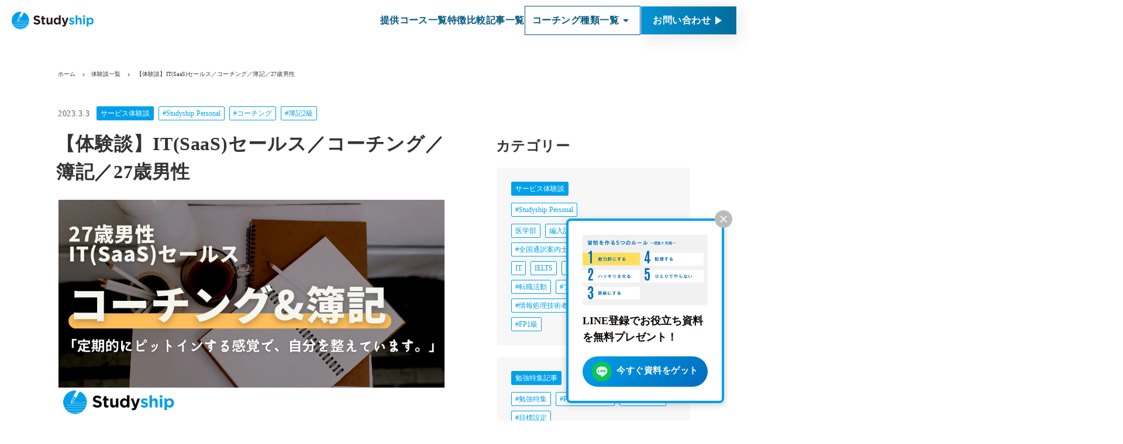

--- FILE ---
content_type: text/html;charset=utf-8
request_url: https://studyship.jp/experiences/experience-2
body_size: 50255
content:
<!DOCTYPE html>
<html lang="ja">
<head><meta charset="utf-8">
<meta name="viewport" content="width=device-width, initial-scale=1">
<title>Studyship｜サービス体験談｜【体験談】IT(SaaS)セールス／コーチング／簿記／27歳男性 </title>
<link rel="preconnect" href="https://fonts.gstatic.com" crossorigin>
<meta name="generator" content="Studio.Design">
<meta name="robots" content="all">
<meta property="og:site_name" content="Studyship｜学ぶ社会人の勉強習慣コーチング。">
<meta property="og:title" content="Studyship｜サービス体験談｜【体験談】IT(SaaS)セールス／コーチング／簿記／27歳男性 ">
<meta property="og:image" content="https://storage.googleapis.com/studio-cms-assets/projects/9YWyw5keqM/s-1280x720_v-fms_webp_2423cd8e-b3c7-4d8b-a711-590e68d77ea3.png">
<meta property="og:description" content="SaaSのセールスをしている藤田さん。コーチングや簿記の勉強を活かし、仕事での成果を掴みました。 ">
<meta property="og:type" content="website">
<meta name="description" content="SaaSのセールスをしている藤田さん。コーチングや簿記の勉強を活かし、仕事での成果を掴みました。 ">
<meta property="twitter:card" content="summary_large_image">
<meta property="twitter:image" content="https://storage.googleapis.com/studio-cms-assets/projects/9YWyw5keqM/s-1280x720_v-fms_webp_2423cd8e-b3c7-4d8b-a711-590e68d77ea3.png">
<meta name="apple-mobile-web-app-title" content="Studyship｜サービス体験談｜【体験談】IT(SaaS)セールス／コーチング／簿記／27歳男性 ">
<meta name="format-detection" content="telephone=no,email=no,address=no">
<meta name="chrome" content="nointentdetection">
<meta name="google-site-verification" content="yaqKdb0oFg6wP9zPlXgiVLTP7Py0ZRD36d4Buh6X2q0">
<meta property="og:url" content="/experiences/experience-2">
<link rel="icon" type="image/png" href="https://storage.googleapis.com/production-os-assets/assets/dd7bd667-119c-415f-900f-b20f9b43c581" data-hid="2c9d455">
<link rel="apple-touch-icon" type="image/png" href="https://storage.googleapis.com/production-os-assets/assets/dd7bd667-119c-415f-900f-b20f9b43c581" data-hid="74ef90c"><link rel="modulepreload" as="script" crossorigin href="/_nuxt/entry.1775d8aa.js"><link rel="preload" as="style" href="/_nuxt/entry.8fd7fced.css"><link rel="prefetch" as="image" type="image/svg+xml" href="/_nuxt/close_circle.c7480f3c.svg"><link rel="prefetch" as="image" type="image/svg+xml" href="/_nuxt/round_check.0ebac23f.svg"><link rel="prefetch" as="script" crossorigin href="/_nuxt/LottieRenderer.16344243.js"><link rel="prefetch" as="script" crossorigin href="/_nuxt/error-404.1327bc9a.js"><link rel="prefetch" as="script" crossorigin href="/_nuxt/error-500.a745e09a.js"><link rel="stylesheet" href="/_nuxt/entry.8fd7fced.css"><style>.page-enter-active{transition:.6s cubic-bezier(.4,.4,0,1)}.page-leave-active{transition:.3s cubic-bezier(.4,.4,0,1)}.page-enter-from,.page-leave-to{opacity:0}</style><style>:root{--rebranding-loading-bg:#e5e5e5;--rebranding-loading-bar:#222}</style><style>.app[data-v-d12de11f]{align-items:center;flex-direction:column;height:100%;justify-content:center;width:100%}.title[data-v-d12de11f]{font-size:34px;font-weight:300;letter-spacing:2.45px;line-height:30px;margin:30px}</style><style>.LoadMoreAnnouncer[data-v-4f7a7294]{height:1px;margin:-1px;overflow:hidden;padding:0;position:absolute;width:1px;clip:rect(0,0,0,0);border-width:0;white-space:nowrap}</style><style>.TitleAnnouncer[data-v-1a8a037a]{height:1px;margin:-1px;overflow:hidden;padding:0;position:absolute;width:1px;clip:rect(0,0,0,0);border-width:0;white-space:nowrap}</style><style>.publish-studio-style[data-v-74fe0335]{transition:.4s cubic-bezier(.4,.4,0,1)}</style><style>.product-font-style[data-v-ed93fc7d]{transition:.4s cubic-bezier(.4,.4,0,1)}</style><style>/*! * Font Awesome Free 6.4.2 by @fontawesome - https://fontawesome.com * License - https://fontawesome.com/license/free (Icons: CC BY 4.0, Fonts: SIL OFL 1.1, Code: MIT License) * Copyright 2023 Fonticons, Inc. */.fa-brands,.fa-solid{-moz-osx-font-smoothing:grayscale;-webkit-font-smoothing:antialiased;--fa-display:inline-flex;align-items:center;display:var(--fa-display,inline-block);font-style:normal;font-variant:normal;justify-content:center;line-height:1;text-rendering:auto}.fa-solid{font-family:Font Awesome\ 6 Free;font-weight:900}.fa-brands{font-family:Font Awesome\ 6 Brands;font-weight:400}:host,:root{--fa-style-family-classic:"Font Awesome 6 Free";--fa-font-solid:normal 900 1em/1 "Font Awesome 6 Free";--fa-style-family-brands:"Font Awesome 6 Brands";--fa-font-brands:normal 400 1em/1 "Font Awesome 6 Brands"}@font-face{font-display:block;font-family:Font Awesome\ 6 Free;font-style:normal;font-weight:900;src:url(https://storage.googleapis.com/production-os-assets/assets/fontawesome/1629704621943/6.4.2/webfonts/fa-solid-900.woff2) format("woff2"),url(https://storage.googleapis.com/production-os-assets/assets/fontawesome/1629704621943/6.4.2/webfonts/fa-solid-900.ttf) format("truetype")}@font-face{font-display:block;font-family:Font Awesome\ 6 Brands;font-style:normal;font-weight:400;src:url(https://storage.googleapis.com/production-os-assets/assets/fontawesome/1629704621943/6.4.2/webfonts/fa-brands-400.woff2) format("woff2"),url(https://storage.googleapis.com/production-os-assets/assets/fontawesome/1629704621943/6.4.2/webfonts/fa-brands-400.ttf) format("truetype")}</style><style>.spinner[data-v-36413753]{animation:loading-spin-36413753 1s linear infinite;height:16px;pointer-events:none;width:16px}.spinner[data-v-36413753]:before{border-bottom:2px solid transparent;border-right:2px solid transparent;border-color:transparent currentcolor currentcolor transparent;border-style:solid;border-width:2px;opacity:.2}.spinner[data-v-36413753]:after,.spinner[data-v-36413753]:before{border-radius:50%;box-sizing:border-box;content:"";height:100%;position:absolute;width:100%}.spinner[data-v-36413753]:after{border-left:2px solid transparent;border-top:2px solid transparent;border-color:currentcolor transparent transparent currentcolor;border-style:solid;border-width:2px;opacity:1}@keyframes loading-spin-36413753{0%{transform:rotate(0deg)}to{transform:rotate(1turn)}}</style><style>@font-face{font-family:grandam;font-style:normal;font-weight:400;src:url(https://storage.googleapis.com/studio-front/fonts/grandam.ttf) format("truetype")}@font-face{font-family:Material Icons;font-style:normal;font-weight:400;src:url(https://storage.googleapis.com/production-os-assets/assets/material-icons/1629704621943/MaterialIcons-Regular.eot);src:local("Material Icons"),local("MaterialIcons-Regular"),url(https://storage.googleapis.com/production-os-assets/assets/material-icons/1629704621943/MaterialIcons-Regular.woff2) format("woff2"),url(https://storage.googleapis.com/production-os-assets/assets/material-icons/1629704621943/MaterialIcons-Regular.woff) format("woff"),url(https://storage.googleapis.com/production-os-assets/assets/material-icons/1629704621943/MaterialIcons-Regular.ttf) format("truetype")}.StudioCanvas{display:flex;height:auto;min-height:100dvh}.StudioCanvas>.sd{min-height:100dvh;overflow:clip}a,abbr,address,article,aside,audio,b,blockquote,body,button,canvas,caption,cite,code,dd,del,details,dfn,div,dl,dt,em,fieldset,figcaption,figure,footer,form,h1,h2,h3,h4,h5,h6,header,hgroup,html,i,iframe,img,input,ins,kbd,label,legend,li,main,mark,menu,nav,object,ol,p,pre,q,samp,section,select,small,span,strong,sub,summary,sup,table,tbody,td,textarea,tfoot,th,thead,time,tr,ul,var,video{border:0;font-family:sans-serif;line-height:1;list-style:none;margin:0;padding:0;text-decoration:none;-webkit-font-smoothing:antialiased;-webkit-backface-visibility:hidden;box-sizing:border-box;color:#333;transition:.3s cubic-bezier(.4,.4,0,1);word-spacing:1px}a:focus:not(:focus-visible),button:focus:not(:focus-visible),summary:focus:not(:focus-visible){outline:none}nav ul{list-style:none}blockquote,q{quotes:none}blockquote:after,blockquote:before,q:after,q:before{content:none}a,button{background:transparent;font-size:100%;margin:0;padding:0;vertical-align:baseline}ins{text-decoration:none}ins,mark{background-color:#ff9;color:#000}mark{font-style:italic;font-weight:700}del{text-decoration:line-through}abbr[title],dfn[title]{border-bottom:1px dotted;cursor:help}table{border-collapse:collapse;border-spacing:0}hr{border:0;border-top:1px solid #ccc;display:block;height:1px;margin:1em 0;padding:0}input,select{vertical-align:middle}textarea{resize:none}.clearfix:after{clear:both;content:"";display:block}[slot=after] button{overflow-anchor:none}</style><style>.sd{flex-wrap:nowrap;max-width:100%;pointer-events:all;z-index:0;-webkit-overflow-scrolling:touch;align-content:center;align-items:center;display:flex;flex:none;flex-direction:column;position:relative}.sd::-webkit-scrollbar{display:none}.sd,.sd.richText *{transition-property:all,--g-angle,--g-color-0,--g-position-0,--g-color-1,--g-position-1,--g-color-2,--g-position-2,--g-color-3,--g-position-3,--g-color-4,--g-position-4,--g-color-5,--g-position-5,--g-color-6,--g-position-6,--g-color-7,--g-position-7,--g-color-8,--g-position-8,--g-color-9,--g-position-9,--g-color-10,--g-position-10,--g-color-11,--g-position-11}input.sd,textarea.sd{align-content:normal}.sd[tabindex]:focus{outline:none}.sd[tabindex]:focus-visible{outline:1px solid;outline-color:Highlight;outline-color:-webkit-focus-ring-color}input[type=email],input[type=tel],input[type=text],select,textarea{-webkit-appearance:none}select{cursor:pointer}.frame{display:block;overflow:hidden}.frame>iframe{height:100%;width:100%}.frame .formrun-embed>iframe:not(:first-child){display:none!important}.image{position:relative}.image:before{background-position:50%;background-size:cover;border-radius:inherit;content:"";height:100%;left:0;pointer-events:none;position:absolute;top:0;transition:inherit;width:100%;z-index:-2}.sd.file{cursor:pointer;flex-direction:row;outline:2px solid transparent;outline-offset:-1px;overflow-wrap:anywhere;word-break:break-word}.sd.file:focus-within{outline-color:Highlight;outline-color:-webkit-focus-ring-color}.file>input[type=file]{opacity:0;pointer-events:none;position:absolute}.sd.text,.sd:where(.icon){align-content:center;align-items:center;display:flex;flex-direction:row;justify-content:center;overflow:visible;overflow-wrap:anywhere;word-break:break-word}.sd:where(.icon.fa){display:inline-flex}.material-icons{align-items:center;display:inline-flex;font-family:Material Icons;font-size:24px;font-style:normal;font-weight:400;justify-content:center;letter-spacing:normal;line-height:1;text-transform:none;white-space:nowrap;word-wrap:normal;direction:ltr;text-rendering:optimizeLegibility;-webkit-font-smoothing:antialiased}.sd:where(.icon.material-symbols){align-items:center;display:flex;font-style:normal;font-variation-settings:"FILL" var(--symbol-fill,0),"wght" var(--symbol-weight,400);justify-content:center;min-height:1em;min-width:1em}.sd.material-symbols-outlined{font-family:Material Symbols Outlined}.sd.material-symbols-rounded{font-family:Material Symbols Rounded}.sd.material-symbols-sharp{font-family:Material Symbols Sharp}.sd.material-symbols-weight-100{--symbol-weight:100}.sd.material-symbols-weight-200{--symbol-weight:200}.sd.material-symbols-weight-300{--symbol-weight:300}.sd.material-symbols-weight-400{--symbol-weight:400}.sd.material-symbols-weight-500{--symbol-weight:500}.sd.material-symbols-weight-600{--symbol-weight:600}.sd.material-symbols-weight-700{--symbol-weight:700}.sd.material-symbols-fill{--symbol-fill:1}a,a.icon,a.text{-webkit-tap-highlight-color:rgba(0,0,0,.15)}.fixed{z-index:2}.sticky{z-index:1}.button{transition:.4s cubic-bezier(.4,.4,0,1)}.button,.link{cursor:pointer}.submitLoading{opacity:.5!important;pointer-events:none!important}.richText{display:block;word-break:break-word}.richText [data-thread],.richText a,.richText blockquote,.richText em,.richText h1,.richText h2,.richText h3,.richText h4,.richText li,.richText ol,.richText p,.richText p>code,.richText pre,.richText pre>code,.richText s,.richText strong,.richText table tbody,.richText table tbody tr,.richText table tbody tr>td,.richText table tbody tr>th,.richText u,.richText ul{backface-visibility:visible;color:inherit;font-family:inherit;font-size:inherit;font-style:inherit;font-weight:inherit;letter-spacing:inherit;line-height:inherit;text-align:inherit}.richText p{display:block;margin:10px 0}.richText>p{min-height:1em}.richText img,.richText video{height:auto;max-width:100%;vertical-align:bottom}.richText h1{display:block;font-size:3em;font-weight:700;margin:20px 0}.richText h2{font-size:2em}.richText h2,.richText h3{display:block;font-weight:700;margin:10px 0}.richText h3{font-size:1em}.richText h4,.richText h5{font-weight:600}.richText h4,.richText h5,.richText h6{display:block;font-size:1em;margin:10px 0}.richText h6{font-weight:500}.richText [data-type=table]{overflow-x:auto}.richText [data-type=table] p{white-space:pre-line;word-break:break-all}.richText table{border:1px solid #f2f2f2;border-collapse:collapse;border-spacing:unset;color:#1a1a1a;font-size:14px;line-height:1.4;margin:10px 0;table-layout:auto}.richText table tr th{background:hsla(0,0%,96%,.5)}.richText table tr td,.richText table tr th{border:1px solid #f2f2f2;max-width:240px;min-width:100px;padding:12px}.richText table tr td p,.richText table tr th p{margin:0}.richText blockquote{border-left:3px solid rgba(0,0,0,.15);font-style:italic;margin:10px 0;padding:10px 15px}.richText [data-type=embed_code]{margin:20px 0;position:relative}.richText [data-type=embed_code]>.height-adjuster>.wrapper{position:relative}.richText [data-type=embed_code]>.height-adjuster>.wrapper[style*=padding-top] iframe{height:100%;left:0;position:absolute;top:0;width:100%}.richText [data-type=embed_code][data-embed-sandbox=true]{display:block;overflow:hidden}.richText [data-type=embed_code][data-embed-code-type=instagram]>.height-adjuster>.wrapper[style*=padding-top]{padding-top:100%}.richText [data-type=embed_code][data-embed-code-type=instagram]>.height-adjuster>.wrapper[style*=padding-top] blockquote{height:100%;left:0;overflow:hidden;position:absolute;top:0;width:100%}.richText [data-type=embed_code][data-embed-code-type=codepen]>.height-adjuster>.wrapper{padding-top:50%}.richText [data-type=embed_code][data-embed-code-type=codepen]>.height-adjuster>.wrapper iframe{height:100%;left:0;position:absolute;top:0;width:100%}.richText [data-type=embed_code][data-embed-code-type=slideshare]>.height-adjuster>.wrapper{padding-top:56.25%}.richText [data-type=embed_code][data-embed-code-type=slideshare]>.height-adjuster>.wrapper iframe{height:100%;left:0;position:absolute;top:0;width:100%}.richText [data-type=embed_code][data-embed-code-type=speakerdeck]>.height-adjuster>.wrapper{padding-top:56.25%}.richText [data-type=embed_code][data-embed-code-type=speakerdeck]>.height-adjuster>.wrapper iframe{height:100%;left:0;position:absolute;top:0;width:100%}.richText [data-type=embed_code][data-embed-code-type=snapwidget]>.height-adjuster>.wrapper{padding-top:30%}.richText [data-type=embed_code][data-embed-code-type=snapwidget]>.height-adjuster>.wrapper iframe{height:100%;left:0;position:absolute;top:0;width:100%}.richText [data-type=embed_code][data-embed-code-type=firework]>.height-adjuster>.wrapper fw-embed-feed{-webkit-user-select:none;-moz-user-select:none;user-select:none}.richText [data-type=embed_code_empty]{display:none}.richText ul{margin:0 0 0 20px}.richText ul li{list-style:disc;margin:10px 0}.richText ul li p{margin:0}.richText ol{margin:0 0 0 20px}.richText ol li{list-style:decimal;margin:10px 0}.richText ol li p{margin:0}.richText hr{border-top:1px solid #ccc;margin:10px 0}.richText p>code{background:#eee;border:1px solid rgba(0,0,0,.1);border-radius:6px;display:inline;margin:2px;padding:0 5px}.richText pre{background:#eee;border-radius:6px;font-family:Menlo,Monaco,Courier New,monospace;margin:20px 0;padding:25px 35px;white-space:pre-wrap}.richText pre code{border:none;padding:0}.richText strong{color:inherit;display:inline;font-family:inherit;font-weight:900}.richText em{font-style:italic}.richText a,.richText u{text-decoration:underline}.richText a{color:#007cff;display:inline}.richText s{text-decoration:line-through}.richText [data-type=table_of_contents]{background-color:#f5f5f5;border-radius:2px;color:#616161;font-size:16px;list-style:none;margin:0;padding:24px 24px 8px;text-decoration:underline}.richText [data-type=table_of_contents] .toc_list{margin:0}.richText [data-type=table_of_contents] .toc_item{color:currentColor;font-size:inherit!important;font-weight:inherit;list-style:none}.richText [data-type=table_of_contents] .toc_item>a{border:none;color:currentColor;font-size:inherit!important;font-weight:inherit;text-decoration:none}.richText [data-type=table_of_contents] .toc_item>a:hover{opacity:.7}.richText [data-type=table_of_contents] .toc_item--1{margin:0 0 16px}.richText [data-type=table_of_contents] .toc_item--2{margin:0 0 16px;padding-left:2rem}.richText [data-type=table_of_contents] .toc_item--3{margin:0 0 16px;padding-left:4rem}.sd.section{align-content:center!important;align-items:center!important;flex-direction:column!important;flex-wrap:nowrap!important;height:auto!important;max-width:100%!important;padding:0!important;width:100%!important}.sd.section-inner{position:static!important}@property --g-angle{syntax:"<angle>";inherits:false;initial-value:180deg}@property --g-color-0{syntax:"<color>";inherits:false;initial-value:transparent}@property --g-position-0{syntax:"<percentage>";inherits:false;initial-value:.01%}@property --g-color-1{syntax:"<color>";inherits:false;initial-value:transparent}@property --g-position-1{syntax:"<percentage>";inherits:false;initial-value:100%}@property --g-color-2{syntax:"<color>";inherits:false;initial-value:transparent}@property --g-position-2{syntax:"<percentage>";inherits:false;initial-value:100%}@property --g-color-3{syntax:"<color>";inherits:false;initial-value:transparent}@property --g-position-3{syntax:"<percentage>";inherits:false;initial-value:100%}@property --g-color-4{syntax:"<color>";inherits:false;initial-value:transparent}@property --g-position-4{syntax:"<percentage>";inherits:false;initial-value:100%}@property --g-color-5{syntax:"<color>";inherits:false;initial-value:transparent}@property --g-position-5{syntax:"<percentage>";inherits:false;initial-value:100%}@property --g-color-6{syntax:"<color>";inherits:false;initial-value:transparent}@property --g-position-6{syntax:"<percentage>";inherits:false;initial-value:100%}@property --g-color-7{syntax:"<color>";inherits:false;initial-value:transparent}@property --g-position-7{syntax:"<percentage>";inherits:false;initial-value:100%}@property --g-color-8{syntax:"<color>";inherits:false;initial-value:transparent}@property --g-position-8{syntax:"<percentage>";inherits:false;initial-value:100%}@property --g-color-9{syntax:"<color>";inherits:false;initial-value:transparent}@property --g-position-9{syntax:"<percentage>";inherits:false;initial-value:100%}@property --g-color-10{syntax:"<color>";inherits:false;initial-value:transparent}@property --g-position-10{syntax:"<percentage>";inherits:false;initial-value:100%}@property --g-color-11{syntax:"<color>";inherits:false;initial-value:transparent}@property --g-position-11{syntax:"<percentage>";inherits:false;initial-value:100%}</style><style>.snackbar[data-v-e23c1c77]{align-items:center;background:#fff;border:1px solid #ededed;border-radius:6px;box-shadow:0 16px 48px -8px rgba(0,0,0,.08),0 10px 25px -5px rgba(0,0,0,.11);display:flex;flex-direction:row;gap:8px;justify-content:space-between;left:50%;max-width:90vw;padding:16px 20px;position:fixed;top:32px;transform:translateX(-50%);-webkit-user-select:none;-moz-user-select:none;user-select:none;width:480px;z-index:9999}.snackbar.v-enter-active[data-v-e23c1c77],.snackbar.v-leave-active[data-v-e23c1c77]{transition:.4s cubic-bezier(.4,.4,0,1)}.snackbar.v-enter-from[data-v-e23c1c77],.snackbar.v-leave-to[data-v-e23c1c77]{opacity:0;transform:translate(-50%,-10px)}.snackbar .convey[data-v-e23c1c77]{align-items:center;display:flex;flex-direction:row;gap:8px;padding:0}.snackbar .convey .icon[data-v-e23c1c77]{background-position:50%;background-repeat:no-repeat;flex-shrink:0;height:24px;width:24px}.snackbar .convey .message[data-v-e23c1c77]{font-size:14px;font-style:normal;font-weight:400;line-height:20px;white-space:pre-line}.snackbar .convey.error .icon[data-v-e23c1c77]{background-image:url(/_nuxt/close_circle.c7480f3c.svg)}.snackbar .convey.error .message[data-v-e23c1c77]{color:#f84f65}.snackbar .convey.success .icon[data-v-e23c1c77]{background-image:url(/_nuxt/round_check.0ebac23f.svg)}.snackbar .convey.success .message[data-v-e23c1c77]{color:#111}.snackbar .button[data-v-e23c1c77]{align-items:center;border-radius:40px;color:#4b9cfb;display:flex;flex-shrink:0;font-family:Inter;font-size:12px;font-style:normal;font-weight:700;justify-content:center;line-height:16px;padding:4px 8px}.snackbar .button[data-v-e23c1c77]:hover{background:#f5f5f5}</style><style>a[data-v-757b86f2]{align-items:center;border-radius:4px;bottom:20px;height:20px;justify-content:center;left:20px;perspective:300px;position:fixed;transition:0s linear;width:84px;z-index:2000}@media (hover:hover){a[data-v-757b86f2]{transition:.4s cubic-bezier(.4,.4,0,1);will-change:width,height}a[data-v-757b86f2]:hover{height:32px;width:200px}}[data-v-757b86f2] .custom-fill path{fill:var(--03ccd9fe)}.fade-enter-active[data-v-757b86f2],.fade-leave-active[data-v-757b86f2]{position:absolute;transform:translateZ(0);transition:opacity .3s cubic-bezier(.4,.4,0,1);will-change:opacity,transform}.fade-enter-from[data-v-757b86f2],.fade-leave-to[data-v-757b86f2]{opacity:0}</style><style>.design-canvas__modal{height:100%;pointer-events:none;position:fixed;transition:none;width:100%;z-index:2}.design-canvas__modal:focus{outline:none}.design-canvas__modal.v-enter-active .studio-canvas,.design-canvas__modal.v-leave-active,.design-canvas__modal.v-leave-active .studio-canvas{transition:.4s cubic-bezier(.4,.4,0,1)}.design-canvas__modal.v-enter-active .studio-canvas *,.design-canvas__modal.v-leave-active .studio-canvas *{transition:none!important}.design-canvas__modal.isNone{transition:none}.design-canvas__modal .design-canvas__modal__base{height:100%;left:0;pointer-events:auto;position:fixed;top:0;transition:.4s cubic-bezier(.4,.4,0,1);width:100%;z-index:-1}.design-canvas__modal .studio-canvas{height:100%;pointer-events:none}.design-canvas__modal .studio-canvas>*{background:none!important;pointer-events:none}</style></head>
<body ><div id="__nuxt"><div><span></span><!----><!----></div></div><script type="application/json" id="__NUXT_DATA__" data-ssr="true">[["Reactive",1],{"data":2,"state":75,"_errors":76,"serverRendered":78,"path":79,"pinia":80},{"dynamicDataexperiences/experience-2":3},{"cover":4,"PigkAiMy":5,"NkLxm226":6,"DmMfjwRT":24,"body":53,"title":54,"slug":55,"XIVgRxH_":56,"kSMWw3Pi":57,"_meta":58,"_filter":70,"id":74},"https://storage.googleapis.com/studio-cms-assets/projects/9YWyw5keqM/s-1280x720_v-fms_webp_2423cd8e-b3c7-4d8b-a711-590e68d77ea3.png","藤田さん",{"title":7,"slug":8,"_meta":9,"_filter":22,"id":23},"#Studyship Personal","1",{"project":10,"publishedAt":12,"createdAt":13,"order":14,"publishType":15,"schema":16,"uid":20,"updatedAt":21},{"id":11},"aImT94Ihjr6uj16z6i9U",["Date","2023-03-03T07:11:02.000Z"],["Date","2023-02-22T13:26:25.000Z"],-1,"draft",{"id":17,"key":18,"postType":19},"dlOTRRs35kymnMF80jpx","efz7sXAo","category","Osv1AAIZ",["Date","2023-02-27T09:28:41.000Z"],[],"q5yX0kLJB0Vu1iZ2Kuqe",[25,40],{"title":26,"slug":27,"_meta":28,"_filter":38,"id":39},"#コーチング","4a7JozkP",{"project":29,"publishedAt":30,"createdAt":31,"order":32,"publishType":15,"schema":33,"uid":36,"updatedAt":37},{"id":11},["Date","2023-03-03T07:11:21.000Z"],["Date","2023-02-27T08:05:34.000Z"],-4,{"id":34,"key":35,"postType":19},"c1DVN3CQ1BTENPme6qRV","JrqPbYSA","b2Vs7jUf",["Date","2023-02-27T08:05:34.000Z"],[],"isCF0caQI1pckZlHqqHv",{"title":41,"slug":42,"_meta":43,"_filter":51,"id":52},"#簿記2級","wHexqyhp",{"project":44,"publishedAt":45,"createdAt":46,"order":47,"publishType":15,"schema":48,"uid":49,"updatedAt":50},{"id":11},["Date","2023-03-03T07:11:19.000Z"],["Date","2023-02-27T08:05:42.000Z"],-5,{"id":34,"key":35,"postType":19},"hdEIG67Y",["Date","2023-02-27T08:05:42.000Z"],[],"d5piyrKec1abjMNFT1v7","\u003Ch2 data-uid=\"7oU_NWZG\" data-time=\"1677469397644\" id=\"index_7oU_NWZG\">コーチングと簿記に取り組もうと思った経緯を教えてください。\u003C/h2>\u003Cp data-uid=\"A8Z4r46b\" data-time=\"1677822492152\">コーチングは、2年前に当時見ていたYoutuberの方をきっかけに知りました。自身で独り立ちして仕事ができるスキルを得たかったことと、\u003Cstrong>人を応援したりサポートするのが好き\u003C/strong>なので、当時からやりたいなぁという想いがありました。\u003Cbr>\u003Cbr>ですが具体的な一歩が踏み出せない状況で、ちょうどStudyshipのコーチングサービスがリリースされたことを知り、将来はこのStudyshipコーチの一員としてコーチングを行いたいとふと思ったため、コーチングアカデミーに入学し、勉強を開始しました。\u003Cbr>\u003Cbr>簿記は転職のタイミングで職種が個人営業から法人営業に変わったのと、法人向けにセールスをする中で相手企業の経理の方がカウンターパートになる機会が多かったため、仕事に活かせると思い学習を始めました。実際に、専門用語（減価償却や棚卸資産等）を話す機会がとても多い中で、コミュニケーションが非常にスムーズになり、仕事の成果にも活きました。\u003C/p>\u003Ch2 data-uid=\"SE_fZCEe\" data-time=\"1677466800969\" id=\"index_SE_fZCEe\">Studyship Personalについて興味を持って頂いた経緯、また入会の決め手を教えてください。\u003C/h2>\u003Cp data-uid=\"UqTMfd8C\" data-time=\"1677809307364\">\u003Cstrong>モチベーションの波に左右されない習慣を取得したかった\u003C/strong>ためです。他のコーチング事業に比べ日々の行動もStudysheetでアウトプットする機会があり、\u003Cstrong>セッションとセッションの間の時期もしっかりコーチがサポートしてくれる体制\u003C/strong>があると感じたのが決め手です！\u003Cbr>\u003Cbr>また、他のコーチングサービスに比べて\u003Cstrong>価格が非常にリーズナブル\u003C/strong>なことも大きな決め手になりました。\u003C/p>\u003Ch2 data-uid=\"r_GGoeTN\" data-time=\"1677679046783\" id=\"index_r_GGoeTN\">モチベーションの波について、改善はされましたか？\u003C/h2>\u003Cp data-uid=\"cLIw_uge\" data-time=\"1677809313361\">はい、コーチングやStudysheetでのやり取りを通して、\u003Cstrong>自分の気持ちが落ちるトリガーが分かってきました\u003C/strong>。私の場合は複数のことを同時にするのが苦手なので、本業の仕事が忙しくなってしまうと、そちらで頭がいっぱいになってしまう。勉強をやりたい気持ちもあるが、出来なくなってしまい、自己嫌悪のループに陥るというものでした。\u003Cbr>\u003Cbr>そこに気付いてからは、「仕事にフォーカスするのは悪いことじゃない。」という認識をまず持ち、精神の基盤を保った上で対策が打てるようになったので、非常に気持ち的に楽になりました。\u003C/p>\u003Cfigure data-uid=\"NPKCRyGC\" data-time=\"1677489196516\" data-thread=\"\" style=\"text-align: \">\u003Cimg src=\"https://storage.googleapis.com/studio-cms-assets/projects/9YWyw5keqM/s-2400x1598_v-frms_webp_a69ed1b4-e08b-4d24-b4f2-7fd45233434b.jpg\" alt=\"\" width=\"\" height=\"\">\u003Cfigcaption>\u003C/figcaption>\u003C/figure>\u003Ch2 data-uid=\"wTodkvnE\" data-time=\"1677217651471\" id=\"index_wTodkvnE\">期間中に担当したコーチの印象を教えてください。\u003C/h2>\u003Cp data-uid=\"AzpyB6e2\" data-time=\"1677809362942\">第一印象は、\u003Cstrong>「すごく親身に話を聞いてくれる」\u003C/strong>という印象を持ちました。\u003Cu>その反面スペックが高く、自分とは違う層の人なんじゃないか？\u003C/u>という印象が正直少しありました。\u003Cbr>\u003Cbr>ですが今では、日々のStudysheetのフィートバックやコーチングセッションでの対話を通じて、考え方や捉え方、\u003Cstrong>経験を教えていただける人生の良き先輩\u003C/strong>のような印象です！\u003C/p>\u003Ch2 data-uid=\"sonOF5in\" data-time=\"1677678533207\" id=\"index_sonOF5in\">コーチとはどんな話をしているのですか？\u003C/h2>\u003Cp data-uid=\"AppCjNbu\" data-time=\"1677809383315\">１週間を振り返って、\u003Cstrong>「ここはできているけど、ここはできていない。」という要因分解\u003C/strong>を自分自身で出来るように、適切な問いかけをしてくださり、話を進めてくれます。\u003Cstrong>自分自身で出来るように、というのが味噌\u003C/strong>で、コーチが考えることを促してくれるので、コーチがいない場面でも同様に、自分で考えることを意識するようになりました。\u003Cbr>\u003Cbr>時には、\u003Cu>勉強方法や環境の整え方など、具体的な選択肢を提案\u003C/u>してくれるので、そういう点でも非常に心強いです。\u003C/p>\u003Ch2 data-uid=\"CHv8xWcH\" data-time=\"1677217760366\" id=\"index_CHv8xWcH\">実際に、日常に起きた変化や具体的な成果があれば教えてください。\u003C/h2>\u003Cp data-uid=\"KzJ_bIsL\" data-time=\"1677809401352\">今までには無かった、勉強する習慣を獲得することができました！\u003Cbr>また\u003Cstrong>仕事のスキルや考え方などにも応用が効いたこともあり、セールスで目標140％の実績を上げることができました\u003C/strong>。これはとても嬉しかったです。\u003Cbr>\u003Cbr>また、今も2週間に1回という頻度で行っていただいているコーチングが、\u003Cstrong>ピットインするような感覚で自分を整える\u003C/strong>、見つめ直すいいきっかけになっています。モチベーションの波が訪れたタイミングでも、\u003Cstrong>定期的にピットインできることは非常にプラスに作用\u003C/strong>しています。\u003C/p>\u003Ch2 data-uid=\"vkqUvU_S\" data-time=\"1677679779434\" id=\"index_vkqUvU_S\">ピットインとは良い表現ですね！仕事に活きたというのは、具体的にどういうことでしょう？\u003C/h2>\u003Cp data-uid=\"BvgyzdlV\" data-time=\"1677809408069\">仕事で起きた\"良いこと\"や\"悪かったこと\"に対して、その要因を考えるようになりました。\u003Cstrong>「悪かった時の要因は何か？」「良かった時の要因は何か？」\u003C/strong>コーチからの問いかけが仕事でも活き、パフォーマンスの改善に繋がっていきました。\u003Cbr>\u003Cbr>問題の棚卸しの方法であったり、要因分解をする考え方がコーチングの中で培うことができて、仕事にそのまま応用することができました。\u003C/p>\u003Ch2 data-uid=\"yIZTgGAP\" data-time=\"1677220500832\" id=\"index_yIZTgGAP\">期間中の学びや心情の変化があれば教えてください。\u003C/h2>\u003Cp data-uid=\"4cJfg0_w\" data-time=\"1677809414545\">\u003Cstrong>「できないことにも理由があり、そしてそれを振り返ることが大切である。」\u003C/strong>ということを学びました。また習慣はモチベーションに影響されるものではないと実感することができました。\u003C/p>\u003Ch2 data-uid=\"mrz4j7Ii\" data-time=\"1677466901809\" id=\"index_mrz4j7Ii\">「正直、ここは微妙だったな」「改善されると嬉しいな」というポイントがあれば率直に教えてください。\u003C/h2>\u003Cp data-uid=\"XtZbPnwo\" data-time=\"1677470084872\">特に最初のうちは担当コーチとの適切な距離感がわからずでしたので、LINEチャットなどを積極的に活用すればよかったなと思いました！\u003C/p>\u003Ch2 data-uid=\"zSxNd45Q\" data-time=\"1677220535356\" id=\"index_zSxNd45Q\">今後５年先や１０年先を見据えたビジョンがあれば教えてください。\u003C/h2>\u003Cp data-uid=\"lXDItk_L\" data-time=\"1677470091351\">人の前進を応援できる、役に立てる人材になる！自分の事業を持つ！\u003C/p>\u003Ch2 data-uid=\"e5SEj4CS\" data-time=\"1677220572687\" id=\"index_e5SEj4CS\">最後にひとこと！\u003C/h2>\u003Cp data-uid=\"enf7cc72\" data-time=\"1677470098111\">コーチのおかげで一人ではできなかったことへの一歩が踏み出せ、今後の歩き方も考えられるようになりました！\u003C/p>\u003Ch2 data-uid=\"6_WPe2s8\" data-time=\"1677678792564\" id=\"index_6_WPe2s8\">Studyshipからの追記\u003C/h2>\u003Cp data-uid=\"Lg4DkbvJ\" data-time=\"1677678911001\">藤田さんは、自身もコーチとして活動するためのコーチングと、現職に活かすための簿記を両軸で学習されていました。大きな人が抱える「モチベーションが落ちた時にどうするか？」という悩みにも期間中に答えを見つけることができ、自己処理できるようになったといいます。モチベーションの波に左右されてしまう多くの方に、是非Studyshipを頼っていただければと思います。\u003C/p>","【体験談】IT(SaaS)セールス／コーチング／簿記／27歳男性","experience-2","＜藤田さん 27歳 男性のケース＞\u003Cbr>職業：IT系(SaaS)のセールス\u003Cbr>プラン：Personal スタンダード(月２回コーチング)\u003Cbr>利用期間：４ヶ月(継続中)\u003Cbr>期間中の取組内容：コーチング資格、簿記2級\u003Cbr>増加した勉強時間：平日30分 / 休日60分\u003Cbr>成果：仕事に応用し、140%の営業成績を獲得","SaaSのセールスをしている藤田さん。コーチングや簿記の勉強を活かし、仕事での成果を掴みました。",{"project":59,"publishedAt":60,"createdAt":61,"order":62,"publishType":63,"schema":64,"uid":68,"updatedAt":69},{"id":11},["Date","2023-03-03T01:39:26.000Z"],["Date","2023-02-27T03:41:23.000Z"],73,"change",{"id":65,"key":66,"postType":67},"c3xr4wN4Tfbc5oRX9kip","L0Q7bOtf","post","Jm8p8QE_",["Date","2023-03-03T07:05:37.000Z"],[71,72,73],"NkLxm226:Osv1AAIZ","DmMfjwRT:b2Vs7jUf","DmMfjwRT:hdEIG67Y","f0m8ZyUphO7qy7SfqCpk",{},{"dynamicDataexperiences/experience-2":77},null,true,"/experiences/experience-2",{"cmsContentStore":81,"indexStore":85,"projectStore":88,"productStore":108,"pageHeadStore":507},{"listContentsMap":82,"contentMap":83},["Map"],["Map",84,3],"L0Q7bOtf/experience-2",{"routeType":86,"host":87},"publish","studyship.jp",{"project":89},{"id":90,"name":91,"type":92,"customDomain":93,"iconImage":93,"coverImage":94,"displayBadge":95,"integrations":96,"snapshot_path":106,"snapshot_id":107,"recaptchaSiteKey":-1},"9YWyw5keqM","Studyship","web","","https://storage.googleapis.com/production-os-assets/assets/4cedfb81-66b2-452e-a5c6-dae14fb3b0e3",false,[97,100,103],{"integration_name":98,"code":99},"google-analytics","G-QFQ3LEMM6S",{"integration_name":101,"code":102},"search-console","yaqKdb0oFg6wP9zPlXgiVLTP7Py0ZRD36d4Buh6X2q0",{"integration_name":104,"code":105},"typesquare","unused","https://storage.googleapis.com/studio-publish/projects/9YWyw5keqM/QOVYgZmdWD/","QOVYgZmdWD",{"product":109,"isLoaded":78,"selectedModalIds":504,"redirectPage":77,"isInitializedRSS":95,"pageViewMap":505,"symbolViewMap":506},{"breakPoints":110,"colors":123,"fonts":124,"head":193,"info":199,"pages":206,"resources":432,"symbols":435,"style":459,"styleVars":461,"enablePassword":95,"classes":501,"publishedUid":503},[111,114,117,120],{"maxWidth":112,"name":113},540,"mobile",{"maxWidth":115,"name":116},840,"tablet",{"maxWidth":118,"name":119},320,"mini",{"maxWidth":121,"name":122},1140,"small",[],[125,138,154,158,160,162,166,173,177,185,187,189,191],{"family":126,"subsets":127,"variants":130,"vendor":137},"Noto Sans JP",[128,129],"japanese","latin",[131,132,133,134,135,136],"100","300","regular","500","700","900","google",{"family":139,"subsets":140,"variants":147,"vendor":137},"Roboto",[141,142,143,144,129,145,146],"cyrillic","cyrillic-ext","greek","greek-ext","latin-ext","vietnamese",[131,148,132,149,133,150,134,151,135,152,136,153],"100italic","300italic","italic","500italic","700italic","900italic",{"family":155,"subsets":156,"variants":157,"vendor":137},"Roboto Condensed",[141,142,143,144,129,145,146],[132,149,133,150,135,152],{"family":159,"vendor":104},"ヒラギノ明朝 W5 JIS2004",{"family":161,"vendor":104},"リュウミン EH-KL JIS2004",{"family":163,"subsets":164,"variants":165,"vendor":137},"Hina Mincho",[141,128,129,145,146],[133],{"family":167,"subsets":168,"variants":169,"vendor":137},"Outfit",[129,145],[131,170,132,133,134,171,135,172,136],"200","600","800",{"family":174,"subsets":175,"variants":176,"vendor":137},"Noto Serif JP",[128,129],[170,132,133,134,171,135,136],{"family":178,"subsets":179,"variants":181,"vendor":137},"Poppins",[180,129,145],"devanagari",[131,148,170,182,132,149,133,150,134,151,171,183,135,152,172,184,136,153],"200italic","600italic","800italic",{"family":186,"vendor":104},"ゴシックMB101 B JIS2004",{"family":188,"vendor":104},"ゴシックMB101 M JIS2004",{"family":190,"vendor":104},"ゴシックMB101 DB JIS2004",{"family":192,"vendor":104},"ゴシックMB101 R JIS2004",{"favicon":194,"lang":195,"meta":196,"title":198},"https://storage.googleapis.com/production-os-assets/assets/dd7bd667-119c-415f-900f-b20f9b43c581","ja",{"description":197,"og:image":93},"Studyshipは、モチベーションの波に捉われずにに勉強習慣を確立するサポートをします。定期的なコーチングセッションと勉強記録シートへのFBを通じて、目標設定から勉強計画、日々の習慣改善まで包括的に伴走します。","Studyship｜学ぶ社会人の勉強習慣コーチング。",{"baseWidth":200,"created_at":201,"screen":202,"type":92,"updated_at":204,"version":205},1280,1518591100346,{"baseWidth":200,"height":203,"isAutoHeight":95,"width":200,"workingState":95},600,1518792996878,"4.1.9",[207,219,225,231,242,248,254,263,271,279,289,299,304,308,312,316,320,324,328,332,336,340,344,348,352,356,368,378,387,396,404,412,420,426],{"head":208,"id":213,"type":214,"uuid":215,"symbolIds":216},{"meta":209,"title":212},{"description":210,"og:image":211},"満足度4.77、累計600人以上が選んだ社会人向け勉強習慣コーチング。業界初の勉強特化型コーチングで、簿記・FP・英語・公認会計士まで、確実な学習習慣が身につきます。 ","https://storage.googleapis.com/production-os-assets/assets/76988ef8-ae7d-43bc-be3a-ed03ab16622a","Studyship｜社会人の勉強習慣コーチング【600人突破】","/","page","37b1d74a-f83c-481e-869b-3bd75e55d0d4",[217,218],"71d396ba-7466-4fa8-a837-66e63b4f1c59","0c732669-a360-410b-b6e7-581ef5018db8",{"head":220,"id":222,"type":214,"uuid":223,"symbolIds":224},{"title":221},"Studyship｜創業ストーリー","our-story","8dcd99b1-70e5-4bbc-8406-db961cddd25a",[218,217],{"head":226,"id":228,"type":214,"uuid":229,"symbolIds":230},{"title":227},"Studyship｜会社概要","company","48429184-8546-44b6-99fc-ae11ebb42399",[218,217],{"head":232,"id":234,"type":214,"uuid":235,"symbolIds":236},{"title":233},"Studyship｜サービス体験談一覧","experiences","5c0414f3-5e89-43a8-96fa-930c4a9116b9",[237,238,239,218,240,241,217],"3ee7494e-e4b7-4d74-be85-ffa98d051a81","f57667dc-a8cb-4470-a84b-818c8ec188ef","958929a9-baa2-4ee1-8a04-3c78b1a5f7f1","e4b46ba7-2900-4340-9615-7fa27fe6f1b7","bda08d58-84fd-46c3-ad6b-fb07049a86e5",{"head":243,"id":245,"type":214,"uuid":246,"symbolIds":247},{"title":244},"Studyship｜勉強特集記事一覧","pick-up","57654739-e67c-4b1b-87cc-1b5a7675994d",[237,238,239,218,217],{"head":249,"id":251,"type":214,"uuid":252,"symbolIds":253},{"title":250},"Studyship｜勉強 × キャリア","study-career","a044b2d2-e4a7-4012-900b-912cf3b92d75",[237,238,239,218,217],{"head":255,"id":257,"query":258,"type":214,"uuid":261,"symbolIds":262},{"title":256},"Studyship｜サービス体験談｜検索結果","search-experiences",[259],{"key":260},"q","7f2d5e66-3f88-4d42-9ecf-79adc200af49",[237,238,239,218,217],{"head":264,"id":266,"query":267,"type":214,"uuid":269,"symbolIds":270},{"title":265},"Studyship｜勉強特集記事｜検索結果","search-pick-up",[268],{"key":260},"c17efe85-8b07-4d0a-a690-2788a319fe50",[237,238,239,218,217],{"head":272,"id":274,"query":275,"type":214,"uuid":277,"symbolIds":278},{"title":273},"Studyship｜勉強 × キャリア｜検索結果","search-study-career",[276],{"key":260},"d0881c5a-e691-4b7b-851f-9a2771bf1fa3",[237,238,239,218,217],{"head":280,"id":285,"type":214,"uuid":286,"symbolIds":287},{"meta":281,"title":284},{"description":282,"og:image":283},"英語学習の「続かない」を\"確実に続く\"に変える、満足度4.77の習慣化メソッド。経験豊富なコーチ陣があなたの英語学習を最後までサポート。","https://storage.googleapis.com/production-os-assets/assets/05d8d45b-66d9-4535-9b84-34784bbb419b","【Studyship】英語習慣コーチング｜英語は習慣がすべて","english","a9598f64-5a5b-421a-8d25-a89b64904fa2",[288],"6f009435-2d58-46d1-beb9-43131bf44240",{"head":290,"id":295,"type":214,"uuid":296,"symbolIds":297},{"meta":291,"title":294},{"description":292,"og:image":293},"終わりの見えないUSCPAを全科目合格コーチがサポート。業界初USCPA特化型コーチングで、一緒に合格を目指します。","https://storage.googleapis.com/production-os-assets/assets/36da824a-fc3a-4c28-978d-55fa00d8f67e","【Studyship】USCPAコーチング｜FARとAUDの山場を越えよう","uscpa","0deb4c90-3fb9-4884-8863-d036ff366eb6",[298],"788c90a5-6365-4487-8b93-0731ebe587f1",{"id":300,"isCookieModal":95,"responsive":78,"type":301,"uuid":302,"symbolIds":303},"menu","modal","d7cbce96-b0df-468c-a912-d30bf638c54c",[],{"id":305,"isCookieModal":95,"responsive":78,"type":301,"uuid":306,"symbolIds":307},"topmenu","694971cc-9c1f-41a4-b776-0ba31c9b9c3c",[],{"id":309,"isCookieModal":95,"isPrivate":78,"responsive":78,"type":301,"uuid":310,"symbolIds":311},"studymenu","5d3a1092-e59a-4d54-ae52-054b368804d9",[],{"id":313,"isCookieModal":95,"responsive":78,"type":301,"uuid":314,"symbolIds":315},"englishmenu","ab5803c8-b906-459e-b005-e6a6145b33e5",[],{"id":317,"isCookieModal":95,"responsive":78,"type":301,"uuid":318,"symbolIds":319},"uscpamenu","40b18ea2-49a9-422b-93f3-ab2044c3e0f8",[],{"id":321,"isCookieModal":95,"responsive":78,"type":301,"uuid":322,"symbolIds":323},"sheet/english/3","1d94cb22-9b07-4901-a25d-b0e8d2250e80",[],{"id":325,"isCookieModal":95,"responsive":78,"type":301,"uuid":326,"symbolIds":327},"sheet/english/2","b5195ab8-5dd5-40d7-ac3e-297408ccb8c4",[],{"id":329,"isCookieModal":95,"responsive":78,"type":301,"uuid":330,"symbolIds":331},"sheet/english/1","afaa96a9-6a52-4cef-8e39-cade32c462ab",[],{"id":333,"isCookieModal":95,"responsive":78,"type":301,"uuid":334,"symbolIds":335},"sheet/study/1","ed4d256f-3225-4db3-8f10-26ac98abc9e1",[],{"id":337,"isCookieModal":95,"responsive":78,"type":301,"uuid":338,"symbolIds":339},"sheet/study/2","d024c285-e653-415e-aedb-1e1cb754aad2",[],{"id":341,"isCookieModal":95,"responsive":78,"type":301,"uuid":342,"symbolIds":343},"sheet/uscpa/3","0ab2a416-3c79-458b-8b4e-ec95799522bb",[],{"id":345,"isCookieModal":95,"responsive":78,"type":301,"uuid":346,"symbolIds":347},"sheet/uscpa/2","9231727b-6c45-464c-a755-b1295d8576bc",[],{"id":349,"isCookieModal":95,"responsive":78,"type":301,"uuid":350,"symbolIds":351},"sheet/uscpa/1","5015e32f-9093-4620-8b34-a9a90057e930",[],{"id":353,"isCookieModal":95,"responsive":78,"type":301,"uuid":354,"symbolIds":355},"sheet/study/3","33af1cfd-5776-4c2c-a3df-b15f51b0267d",[],{"cmsRequest":357,"head":360,"id":365,"type":214,"uuid":366,"symbolIds":367},{"contentSlug":358,"schemaKey":359},"{{$route.params.slug}}","hLs6iw2B",{"meta":361,"title":364},{"description":362,"og:image":363},"{{Qznch95t}} ","{{cover}}","Studyship｜勉強 × キャリア｜{{title}}   ","study-career/:slug","fb3e4e74-d090-4b55-a0ea-4f6e4f291ce3",[237,238,239,218,217],{"cmsRequest":369,"head":371,"id":375,"type":214,"uuid":376,"symbolIds":377},{"contentSlug":358,"schemaKey":370},"zdGfscAp",{"meta":372,"title":374},{"description":373,"og:image":363},"{{wZ1MV5T1}} ","Studyship｜勉強特集記事｜{{title}}  ","pick-up/:slug","6e8e4515-6ae4-4c41-bfea-413d424d6c03",[237,238,239,218,217],{"cmsRequest":379,"head":380,"id":384,"type":214,"uuid":385,"symbolIds":386},{"contentSlug":358,"schemaKey":66},{"meta":381,"title":383},{"description":382,"og:image":363},"{{kSMWw3Pi}} ","Studyship｜サービス体験談｜{{title}} ","experiences/:slug","40c7a074-1b62-4aae-857a-2dcd67e10527",[237,238,239,218,240,241,217],{"cmsRequest":388,"head":390,"id":393,"type":214,"uuid":394,"symbolIds":395},{"contentSlug":358,"schemaKey":389},"OehNLNdR",{"meta":391,"title":392},{"description":93},"Studyship｜勉強特集記事｜{{title}} ","pick-up/main-tag/:slug","679aac37-6d70-4673-b69d-91e816445388",[237,238,239,218,217],{"cmsRequest":397,"head":399,"id":401,"type":214,"uuid":402,"symbolIds":403},{"contentSlug":358,"schemaKey":398},"STzkOHr9",{"title":400},"Studyship｜勉強 × キャリア｜{{title}} ","study-career/main-tag/:slug","42463db7-970b-45b1-8dc9-663c9a5b1d9d",[237,238,239,218,217],{"cmsRequest":405,"head":407,"id":409,"type":214,"uuid":410,"symbolIds":411},{"contentSlug":358,"schemaKey":406},"ThTeaK3y",{"title":408},"Studyship｜勉強 × キャリア｜","study-career/sub-tag/:slug","8d37de04-d881-421e-9a7a-d115f42186db",[237,238,239,218,217],{"cmsRequest":413,"head":415,"id":417,"type":214,"uuid":418,"symbolIds":419},{"contentSlug":358,"schemaKey":414},"gCQDbeo7",{"title":416},"Studyship｜勉強特集記事｜","pick-up/sub-tag/:slug","6b14dbb0-c4ca-42b4-985f-c9cb0614d0aa",[237,238,239,218,217],{"cmsRequest":421,"head":422,"id":423,"type":214,"uuid":424,"symbolIds":425},{"contentSlug":358,"schemaKey":18},{"title":383},"experiences/main-tag/:slug","38205eb9-76de-4d52-b49b-327f122d3544",[237,238,239,218,240,241,217],{"cmsRequest":427,"head":428,"id":429,"type":214,"uuid":430,"symbolIds":431},{"contentSlug":358,"schemaKey":35},{"title":383},"experiences/sub-tag/:slug","beb3720f-8ff4-42d9-9ff1-63dc498e2e06",[237,238,239,218,240,241,217],{"rssList":433,"apiList":434,"cmsProjectId":11},[],[],[436,438,440,442,444,446,447,448,449,450,451,453,455,456,457,458],{"uuid":437},"6b0aa23f-8045-4113-bd91-b43564b66145",{"uuid":439},"6b5d5584-2a79-4034-8237-192e0c061d03",{"uuid":441},"f3053d87-14be-4a1d-8385-4746ba984de2",{"uuid":443},"56a2e169-d3d9-48b5-a226-74ad29f3d417",{"uuid":445},"2763d3fe-ed05-4509-b8b1-ebf8d89e3079",{"uuid":237},{"uuid":239},{"uuid":238},{"uuid":241},{"uuid":240},{"uuid":452},"4d457010-edef-4be2-9441-2e2726dd885a",{"uuid":454},"e7ea24c3-01cc-4db7-bac7-6fca3cca7e75",{"uuid":288},{"uuid":298},{"uuid":218},{"uuid":217},{"fontFamily":460},[],{"fontFamily":462},[463,466,468,471,474,476,479,482,484,487,489,492,495,498],{"key":464,"name":93,"value":465},"6daeab26","'Noto Sans JP'",{"key":467,"name":93,"value":139},"859300de",{"key":469,"name":93,"value":470},"91b16b47","'Roboto Condensed'",{"key":472,"name":93,"value":473},"0b89900a","'ヒラギノ明朝 W5 JIS2004'",{"key":475,"name":93,"value":465},"c3b894b7",{"key":477,"name":93,"value":478},"c5a9d363","'リュウミン EH-KL JIS2004'",{"key":480,"name":93,"value":481},"54a38560","'Hina Mincho'",{"key":483,"name":93,"value":167},"1da6789e",{"key":485,"name":93,"value":486},"cf9f809d","'Noto Serif JP'",{"key":488,"name":93,"value":178},"07a29d6f",{"key":490,"name":93,"value":491},"2bb6e14a","'ゴシックMB101 B JIS2004'",{"key":493,"name":93,"value":494},"41b757df","'ゴシックMB101 M JIS2004'",{"key":496,"name":93,"value":497},"f9855f59","'ゴシックMB101 DB JIS2004'",{"key":499,"name":93,"value":500},"53857482","'ゴシックMB101 R JIS2004'",{"typography":502},[],"20260119130323",[],{},["Map"],{"googleFontMap":508,"typesquareLoaded":95,"hasCustomFont":95,"materialSymbols":509},["Map"],[]]</script><script>window.__NUXT__={};window.__NUXT__.config={public:{apiBaseUrl:"https://api.studiodesignapp.com/api",cmsApiBaseUrl:"https://api.cms.studiodesignapp.com",previewBaseUrl:"https://preview.studio.site",facebookAppId:"569471266584583",firebaseApiKey:"AIzaSyBkjSUz89vvvl35U-EErvfHXLhsDakoNNg",firebaseProjectId:"studio-7e371",firebaseAuthDomain:"studio-7e371.firebaseapp.com",firebaseDatabaseURL:"https://studio-7e371.firebaseio.com",firebaseStorageBucket:"studio-7e371.appspot.com",firebaseMessagingSenderId:"373326844567",firebaseAppId:"1:389988806345:web:db757f2db74be8b3",studioDomain:".studio.site",studioPublishUrl:"https://storage.googleapis.com/studio-publish",studioPublishIndexUrl:"https://storage.googleapis.com/studio-publish-index",rssApiPath:"https://rss.studiodesignapp.com/rssConverter",embedSandboxDomain:".studioiframesandbox.com",apiProxyUrl:"https://studio-api-proxy-rajzgb4wwq-an.a.run.app",proxyApiBaseUrl:"",isDev:false,fontsApiBaseUrl:"https://fonts.studio.design",jwtCookieName:"jwt_token"},app:{baseURL:"/",buildAssetsDir:"/_nuxt/",cdnURL:""}}</script><script type="module" src="/_nuxt/entry.1775d8aa.js" crossorigin></script></body>
</html>

--- FILE ---
content_type: text/plain; charset=utf-8
request_url: https://analytics.studiodesignapp.com/event
body_size: -229
content:
Message published: 17635812575576877

--- FILE ---
content_type: image/svg+xml
request_url: https://storage.googleapis.com/studio-design-asset-files/projects/V5a7A1m7OR/s-182x40_819b280a-8c2d-4a44-a357-b5b7781a5bd0.svg
body_size: 12335
content:
<svg width="182" height="40" viewBox="0 0 182 40" fill="none" xmlns="http://www.w3.org/2000/svg">
<g clip-path="url(#clip0_1410_916)">
<path d="M56.3246 29.1758C54.8607 29.1758 53.4054 28.9103 51.9972 28.3926C50.6275 27.8881 49.3605 27.1048 48.2305 26.0693L50.6061 23.1265C51.4707 23.8434 52.3696 24.4187 53.2813 24.8479C54.2315 25.2949 55.2845 25.5206 56.4102 25.5206C57.3219 25.5206 58.0453 25.3436 58.5546 24.994C59.0811 24.6355 59.3508 24.1266 59.3508 23.4894V23.4319C59.3508 23.1265 59.2951 22.8477 59.1839 22.6132C59.0726 22.3698 58.8585 22.1441 58.5504 21.9405C58.255 21.7458 57.8441 21.5467 57.3262 21.352C56.8125 21.1573 56.1363 20.9537 55.3187 20.7457C54.3428 20.4979 53.4439 20.2191 52.6521 19.9138C51.8688 19.6128 51.1925 19.2367 50.6489 18.7942C50.1095 18.3605 49.6858 17.8073 49.3862 17.1568C49.0908 16.5063 48.9367 15.6832 48.9367 14.7096V14.6521C48.9367 13.7538 49.0994 12.9351 49.4247 12.2182C49.7457 11.5013 50.208 10.8685 50.7901 10.3463C51.3765 9.82415 52.0828 9.4126 52.896 9.13381C53.7093 8.85059 54.6253 8.70898 55.6098 8.70898C57.018 8.70898 58.3278 8.93025 59.5092 9.36392C60.652 9.78432 61.7178 10.3906 62.6809 11.1694L60.5921 14.3025C59.7531 13.7184 58.9185 13.2537 58.1095 12.9086C57.262 12.5501 56.4016 12.3643 55.5541 12.3643C54.7066 12.3643 54.0346 12.5413 53.598 12.8953C53.1486 13.2537 52.9217 13.714 52.9217 14.2494V14.3069C52.9217 14.6521 52.9859 14.9575 53.1186 15.2186C53.2513 15.4796 53.4867 15.7142 53.8249 15.9177C54.1459 16.1125 54.5953 16.3027 55.1518 16.4753C55.6954 16.6479 56.3974 16.8515 57.2363 17.0816C58.2122 17.3471 59.094 17.6525 59.8602 17.9843C60.6178 18.3118 61.2641 18.7145 61.782 19.1703C62.2957 19.6261 62.6895 20.166 62.9506 20.7811C63.2117 21.3962 63.3443 22.1441 63.3443 23.0026V23.0601C63.3443 24.0337 63.1731 24.9099 62.8307 25.6666C62.4883 26.4233 62.0089 27.065 61.3968 27.5783C60.7847 28.0917 60.0442 28.4944 59.1924 28.7643C58.3363 29.0387 57.3776 29.1758 56.3374 29.1758H56.3246Z" fill="#231815"/>
<path d="M71.2296 29.1449C70.5918 29.1449 70.0097 29.074 69.4917 28.9324C68.9867 28.7953 68.5415 28.5474 68.1819 28.1978C67.8181 27.8482 67.5271 27.388 67.3216 26.8216C67.1161 26.2552 67.0091 25.5161 67.0091 24.6355V17.1922H65.2285V13.7095H67.0091V9.7666H70.9899V13.7095H74.4997V17.1922H70.9899V23.9186C70.9899 24.9851 71.5035 25.5471 72.4794 25.5471C73.1685 25.5471 73.8277 25.3922 74.4398 25.0825V28.3041C74.0203 28.5474 73.5581 28.751 73.053 28.9015C72.5265 29.0608 71.9101 29.1404 71.221 29.1404L71.2296 29.1449Z" fill="#231815"/>
<path d="M82.1436 29.1758C80.5727 29.1758 79.3443 28.6757 78.4925 27.6933C77.6364 26.7065 77.2041 25.3213 77.2041 23.5778V13.7139H81.1848V22.1706C81.1848 23.2326 81.4202 24.0513 81.8825 24.6C82.3491 25.1532 83.0211 25.4364 83.8729 25.4364C84.7247 25.4364 85.4052 25.1576 85.9018 24.6045C86.394 24.0557 86.6465 23.237 86.6465 22.175V13.7139H90.6272V28.8837H86.6465V26.4188L86.4197 26.7286C86.1843 27.0516 85.9189 27.3614 85.6364 27.6579C85.3582 27.95 85.0414 28.211 84.699 28.4367C84.3566 28.6624 83.9756 28.8439 83.5604 28.9722C83.1452 29.105 82.6744 29.1713 82.1479 29.1713L82.1436 29.1758Z" fill="#231815"/>
<path d="M100.108 29.1757C99.2564 29.1757 98.4218 29.0031 97.6213 28.6668C96.8252 28.3305 96.1061 27.8216 95.494 27.1578C94.8776 26.4896 94.3726 25.6621 94.0002 24.6929C93.6278 23.7238 93.4395 22.5909 93.4395 21.3297V21.2722C93.4395 20.011 93.6278 18.8781 94.0002 17.909C94.3726 16.9399 94.8691 16.1123 95.4769 15.4441C96.0847 14.7803 96.7952 14.2714 97.5914 13.9351C98.3875 13.5988 99.235 13.4262 100.104 13.4262C101.208 13.4262 102.129 13.6519 102.839 14.0944C103.558 14.5414 104.17 15.0724 104.658 15.6654L104.881 15.9353V8.12915H108.862V28.8881H104.881V26.4276L104.654 26.7463C104.149 27.4543 103.524 28.0429 102.809 28.4987C102.099 28.95 101.191 29.1802 100.104 29.1802L100.108 29.1757ZM101.195 16.8514C100.678 16.8514 100.19 16.9576 99.7358 17.1655C99.2864 17.3735 98.884 17.6789 98.5373 18.0683C98.1949 18.4533 97.9167 18.9224 97.7198 19.4578C97.5186 19.9933 97.4202 20.604 97.4202 21.2722V21.3297C97.4202 21.9802 97.5229 22.5865 97.7198 23.1308C97.921 23.6751 98.1949 24.1486 98.5373 24.5336C98.8798 24.923 99.2821 25.224 99.7358 25.4364C100.185 25.6444 100.678 25.7506 101.195 25.7506C101.713 25.7506 102.201 25.6444 102.655 25.4364C103.104 25.2284 103.503 24.923 103.841 24.5336C104.175 24.1486 104.444 23.6751 104.645 23.1308C104.847 22.5865 104.945 21.9802 104.945 21.3297V21.2722C104.945 20.6217 104.842 20.0154 104.645 19.4711C104.444 18.9268 104.175 18.4577 103.841 18.0683C103.507 17.6789 103.109 17.378 102.655 17.1655C102.206 16.9576 101.713 16.8514 101.195 16.8514Z" fill="#231815"/>
<path d="M115.787 33.5789C115.025 33.5789 114.345 33.486 113.763 33.2957C113.215 33.1187 112.688 32.8841 112.187 32.5876L113.502 29.6581C113.754 29.8041 114.024 29.9281 114.311 30.0298C114.649 30.1493 114.965 30.2113 115.256 30.2113C115.65 30.2113 115.971 30.1316 116.202 29.9723C116.434 29.8174 116.652 29.5342 116.844 29.1315L116.87 29.0784L111.07 13.7139H115.278L118.771 24.5115L122.118 13.7139H126.244L120.573 29.3439C120.299 30.1183 120.003 30.7866 119.691 31.322C119.383 31.853 119.04 32.2956 118.672 32.6275C118.308 32.9594 117.889 33.2027 117.422 33.3488C116.951 33.4992 116.404 33.5745 115.787 33.5745V33.5789Z" fill="#231815"/>
<path d="M133.61 29.1759C132.57 29.1759 131.492 28.99 130.405 28.6227C129.352 28.2687 128.333 27.7022 127.374 26.9455L129.048 24.2815C129.835 24.8612 130.627 25.3037 131.406 25.6002C132.224 25.91 133.003 26.0693 133.717 26.0693C134.364 26.0693 134.83 25.9587 135.143 25.7286C135.464 25.494 135.627 25.1754 135.627 24.786V24.7285C135.627 24.4629 135.528 24.2284 135.34 24.0293C135.16 23.8478 134.92 23.6841 134.616 23.5558C134.321 23.4274 133.987 23.308 133.615 23.1929C133.242 23.0778 132.853 22.9539 132.446 22.8212C131.933 22.6707 131.406 22.4804 130.884 22.2636C130.37 22.0468 129.895 21.7635 129.48 21.4184C129.069 21.0776 128.727 20.6484 128.47 20.1483C128.213 19.6527 128.08 19.0331 128.08 18.3074V18.2499C128.08 17.4843 128.222 16.8028 128.5 16.2187C128.778 15.6345 129.159 15.1301 129.638 14.7229C130.113 14.3158 130.683 14.0016 131.32 13.7981C131.967 13.5901 132.669 13.4883 133.414 13.4883C134.342 13.4883 135.301 13.6476 136.26 13.9574C137.18 14.2539 138.041 14.6698 138.815 15.1876L137.317 17.9888C136.611 17.5772 135.909 17.2409 135.237 16.9931C134.522 16.732 133.88 16.5948 133.328 16.5948C132.776 16.5948 132.365 16.7055 132.082 16.9223C131.791 17.148 131.642 17.44 131.642 17.7896V17.8472C131.642 18.095 131.74 18.3162 131.933 18.5021C132.108 18.6703 132.343 18.834 132.63 18.9845C132.913 19.1305 133.242 19.2721 133.606 19.4093C133.97 19.542 134.355 19.6792 134.766 19.812C135.28 19.9846 135.811 20.1881 136.341 20.4271C136.868 20.6616 137.347 20.9537 137.762 21.29C138.173 21.6219 138.52 22.0379 138.79 22.5203C139.055 22.9982 139.192 23.5867 139.192 24.2682V24.3258C139.192 25.1666 139.051 25.8967 138.773 26.503C138.494 27.1048 138.101 27.6049 137.6 27.9943C137.095 28.3837 136.495 28.6847 135.819 28.8794C135.139 29.0785 134.394 29.1759 133.61 29.1759Z" fill="#00A0E9"/>
<path d="M151.365 28.8881V20.4314C151.365 19.3693 151.13 18.5507 150.668 18.0063C150.197 17.4532 149.529 17.17 148.677 17.17C147.825 17.17 147.145 17.4488 146.648 18.0019C146.156 18.5507 145.904 19.3693 145.904 20.4314V28.8881H141.923V8.12915H145.904V16.1787L146.13 15.8689C146.366 15.5459 146.631 15.2361 146.914 14.9396C147.192 14.6476 147.509 14.3865 147.851 14.1608C148.194 13.9351 148.574 13.7537 148.99 13.6253C149.405 13.4926 149.876 13.4262 150.402 13.4262C151.973 13.4262 153.202 13.9263 154.053 14.9087C154.909 15.8955 155.346 17.2806 155.346 19.0242V28.8837H151.365V28.8881Z" fill="#00A0E9"/>
<path d="M158.912 28.8881V13.7138H162.893V28.8836H158.912V28.8881ZM158.801 11.7578V8.13354H163.004V11.7578H158.801Z" fill="#00A0E9"/>
<path d="M166.573 33.4949V13.7139H170.554V16.1744L170.781 15.8558C171.29 15.1477 171.911 14.5592 172.626 14.1034C173.336 13.652 174.244 13.4219 175.331 13.4219C176.183 13.4219 177.017 13.5945 177.818 13.9308C178.614 14.2671 179.329 14.776 179.945 15.4398C180.561 16.108 181.066 16.9355 181.439 17.9047C181.811 18.8738 182 20.0067 182 21.2679V21.3254C182 22.5866 181.811 23.7195 181.439 24.6886C181.066 25.6577 180.57 26.4853 179.962 27.1535C179.354 27.8173 178.644 28.3262 177.848 28.6625C177.047 28.9988 176.204 29.1714 175.335 29.1714C174.231 29.1714 173.31 28.9457 172.6 28.5032C171.881 28.0562 171.269 27.5252 170.781 26.9322L170.558 26.6623V33.4905H166.578L166.573 33.4949ZM174.244 16.8515C173.726 16.8515 173.238 16.9577 172.784 17.1657C172.335 17.3736 171.932 17.679 171.598 18.0684C171.264 18.4534 170.995 18.9269 170.794 19.4712C170.592 20.0155 170.494 20.6218 170.494 21.2723V21.3298C170.494 21.9803 170.597 22.5866 170.794 23.1309C170.995 23.6752 171.264 24.1487 171.598 24.5337C171.932 24.9231 172.33 25.2241 172.784 25.4365C173.233 25.6445 173.726 25.7507 174.244 25.7507C174.762 25.7507 175.249 25.6445 175.703 25.4365C176.153 25.2285 176.555 24.9231 176.902 24.5337C177.244 24.1487 177.522 23.6796 177.719 23.1442C177.92 22.6087 178.019 21.998 178.019 21.3298V21.2723C178.019 20.6218 177.916 20.0155 177.719 19.4712C177.518 18.9269 177.244 18.4534 176.902 18.0684C176.559 17.679 176.157 17.3781 175.703 17.1657C175.254 16.9577 174.762 16.8515 174.244 16.8515Z" fill="#00A0E9"/>
<path d="M18.5335 15.1875C18.3323 15.5149 18.0926 15.8601 17.8529 16.5991C17.5276 17.5948 17.3393 18.4046 17.258 18.7985C17.2323 18.9312 17.1552 19.0463 17.0525 19.1215L13.4014 21.7811C14.6427 22.3962 16.098 22.3343 17.2922 21.5908L18.7989 20.6527C20.267 19.7366 22.0905 19.7366 23.5586 20.6527L25.0653 21.5908C26.3751 22.4095 28.0059 22.4095 29.3157 21.5908L30.8223 20.6527C32.2905 19.7366 34.1139 19.7366 35.5821 20.6527L37.0888 21.5908C37.5553 21.8829 38.0647 22.0643 38.5869 22.1484C38.6596 21.4404 38.6982 20.7279 38.6982 19.9977C38.6982 11.7579 33.8785 4.68631 26.9957 1.62402L21.6239 11.6207L18.5421 15.1875H18.5335Z" fill="#00A0E9"/>
<path d="M9.32306 37.1102H29.3636C30.9002 36.1455 32.2914 34.964 33.5112 33.6143H5.17969C6.3953 34.9684 7.79069 36.1499 9.32734 37.1102H9.32306Z" fill="#00A0E9"/>
<path d="M19.3431 39.9999C22.6561 39.9999 25.7765 39.137 28.5031 37.6191H10.1875C12.9141 39.137 16.0344 39.9999 19.3474 39.9999H19.3431Z" fill="#00A0E9"/>
<path d="M4.73872 33.1053H33.952C34.8552 32.0344 35.647 30.8617 36.3148 29.6094H2.37598C3.04371 30.8662 3.83557 32.0344 4.73872 33.1053Z" fill="#00A0E9"/>
<path d="M15.9487 13.7361C15.7818 14.068 15.5934 14.4751 15.0712 15.0814C14.4506 15.8071 13.8342 16.4222 13.5089 16.7408L13.1836 20.4758L14.6175 17.8427C14.472 17.6126 14.4549 17.3073 14.5961 17.055C14.7973 16.6922 15.2467 16.5683 15.5977 16.7762C15.9487 16.9842 16.0685 17.4489 15.8674 17.8118C15.7261 18.064 15.4607 18.2012 15.1954 18.1879L13.74 20.7678L16.6721 18.6304C16.7705 18.1791 16.9803 17.3206 17.2799 16.4001C17.5324 15.6301 17.7764 15.2539 17.9733 14.9398L15.953 13.7361H15.9487Z" fill="#00A0E9"/>
<path d="M35.377 25.3302C34.033 24.8966 32.3636 24.8966 31.0153 25.3302L29.5087 25.8126C28.0747 26.2728 26.2941 26.2728 24.8559 25.8126L23.3492 25.3302C22.0052 24.8966 20.3359 24.8966 18.9876 25.3302L17.4809 25.8126C16.7618 26.0427 15.9614 26.1578 15.1567 26.1578C14.352 26.1578 13.5473 26.0427 12.8325 25.8126L11.3258 25.3302C9.98175 24.8966 8.31242 24.8966 6.96411 25.3302L6.6174 25.4409C6.48899 25.4851 6.34774 25.4055 6.30922 25.2727C6.2707 25.1399 6.34346 24.9983 6.47187 24.9541L6.81858 24.8435C8.25249 24.3832 10.0374 24.3832 11.4713 24.8435L12.978 25.3258C14.322 25.7595 15.9913 25.7595 17.3396 25.3258L18.8463 24.8435C20.2802 24.3832 22.0651 24.3832 23.4991 24.8435L25.0057 25.3258C26.3498 25.7595 28.0191 25.7595 29.3674 25.3258L30.8741 24.8435C32.308 24.3832 34.0929 24.3832 35.5268 24.8435L37.0335 25.3258C37.3203 25.4187 37.6242 25.4851 37.9366 25.5382C38.1977 24.6001 38.3946 23.6354 38.5188 22.6485C37.9324 22.5556 37.3588 22.3476 36.828 22.0201L35.3214 21.082C34.0116 20.2633 32.3808 20.2633 31.071 21.082L29.5643 22.0201C28.8324 22.4804 28.0063 22.7061 27.1844 22.7061C26.3626 22.7061 25.5365 22.4759 24.8046 22.0201L23.2979 21.082C21.9881 20.2633 20.3573 20.2633 19.0475 21.082L17.5408 22.0201C16.0727 22.9362 14.2492 22.9362 12.7811 22.0201C12.764 22.0113 12.7083 21.9715 12.6955 21.9626C12.5457 21.8741 12.4601 21.6971 12.4772 21.5068L12.9052 16.6434C12.9181 16.5107 12.978 16.3868 13.0722 16.2983C13.3589 16.0283 13.9411 15.4575 14.6131 14.6653C15.1096 14.0812 15.2808 13.6918 15.452 13.351L16.8988 8.81071L21.9111 0.181436C21.0721 0.066379 20.216 0 19.3471 0C8.65913 0 0 8.95232 0 19.9978C0 23.2769 0.76618 26.3657 2.11877 29.0961H36.5712C37.0549 28.1182 37.4658 27.0959 37.7911 26.0294C37.4786 25.9719 37.1705 25.9055 36.8794 25.8126L35.3727 25.3302H35.377Z" fill="#00A0E9"/>
<path d="M18.5934 14.1787L20.4382 12.0368L17.1423 10.072L16.2734 12.7936L18.5934 14.1787Z" fill="#00A0E9"/>
</g>
<defs>
<clipPath id="clip0_1410_916">
<rect width="182" height="40" fill="white"/>
</clipPath>
</defs>
</svg>


--- FILE ---
content_type: image/svg+xml
request_url: https://storage.googleapis.com/studio-design-asset-files/projects/9YWyw5keqM/s-36x36_6aa45b60-edd8-4b26-a5b6-a1f341366a3e.svg
body_size: 3651
content:
<svg width="36" height="36" viewBox="0 0 36 36" fill="none" xmlns="http://www.w3.org/2000/svg">
<circle cx="18" cy="18" r="18" fill="#06C755"/>
<g clip-path="url(#clip0_265_698)">
<path d="M17.9999 8.63989C23.5578 8.63989 28.0799 12.309 28.0799 16.8198C28.0799 18.6254 27.3806 20.2508 25.919 21.8523C23.8047 24.2866 19.076 27.2514 17.9999 27.705C16.9541 28.146 17.0751 27.4567 17.123 27.1846L17.1267 27.1619L17.2704 26.2988C17.3044 26.0418 17.3397 25.6423 17.2376 25.3878C17.1242 25.1068 16.6782 24.9607 16.3506 24.8901C11.5059 24.2513 7.91992 20.8632 7.91992 16.8198C7.91992 12.309 12.4433 8.63989 17.9999 8.63989ZM14.2476 18.3243H12.3261V14.8366C12.3261 14.7847 12.3056 14.7349 12.269 14.698C12.2324 14.6612 12.1828 14.6403 12.1308 14.64H11.4227C11.3969 14.64 11.3713 14.6451 11.3475 14.655C11.3237 14.6649 11.302 14.6793 11.2837 14.6976C11.2655 14.7158 11.251 14.7375 11.2411 14.7614C11.2312 14.7852 11.2262 14.8108 11.2262 14.8366V19.2289C11.2262 19.2806 11.2476 19.3297 11.2816 19.3638V19.365L11.2841 19.3675L11.2866 19.3701C11.3232 19.4052 11.372 19.4246 11.4227 19.4242H14.2476C14.356 19.4242 14.4429 19.336 14.4429 19.2277V18.5221C14.4431 18.4963 14.4382 18.4707 14.4285 18.4468C14.4187 18.4228 14.4044 18.4011 14.3863 18.3827C14.3681 18.3643 14.3466 18.3497 14.3228 18.3397C14.299 18.3297 14.2735 18.3244 14.2476 18.3243ZM15.2443 14.64C15.1922 14.64 15.1422 14.6607 15.1053 14.6976C15.0685 14.7344 15.0477 14.7844 15.0477 14.8366V19.2289C15.0477 19.3373 15.1359 19.4242 15.2443 19.4242H15.9524C16.0608 19.4242 16.1477 19.336 16.1477 19.2289V14.8366C16.1477 14.7847 16.1272 14.7349 16.0906 14.698C16.054 14.6612 16.0043 14.6403 15.9524 14.64H15.2443ZM20.1117 14.64C20.0596 14.64 20.0096 14.6607 19.9727 14.6976C19.9358 14.7344 19.9151 14.7844 19.9151 14.8366V17.4448L17.9029 14.7282C17.8978 14.7216 17.8923 14.7153 17.8865 14.7093V14.7081C17.8825 14.7036 17.8783 14.6994 17.8739 14.6955L17.8701 14.6917C17.8658 14.6875 17.8612 14.6837 17.8563 14.6803H17.855L17.8487 14.6753L17.8449 14.6728C17.843 14.6713 17.8409 14.67 17.8386 14.669L17.8286 14.6627H17.826L17.8223 14.6602L17.8097 14.6551L17.8046 14.6526C17.8005 14.6511 17.7963 14.6499 17.792 14.6488H17.7895L17.7857 14.6476L17.7744 14.6451H17.7668L17.763 14.6438H17.758L17.7555 14.6425H17.0322C16.9803 14.6425 16.9305 14.6631 16.8937 14.6997C16.8569 14.7362 16.836 14.7859 16.8357 14.8378V19.2302C16.8357 19.3386 16.9239 19.4255 17.0322 19.4255H17.7378C17.8475 19.4255 17.9357 19.3373 17.9357 19.2302V16.622L19.9517 19.3436C19.9651 19.3623 19.9817 19.3786 20.0008 19.3915L20.0021 19.3927L20.0147 19.4003L20.0197 19.4028C20.0229 19.4047 20.0263 19.4064 20.0298 19.4079L20.0386 19.4116L20.0449 19.4142C20.0491 19.4155 20.0533 19.4168 20.0575 19.4179H20.0613C20.0777 19.4226 20.0946 19.4252 20.1117 19.4255H20.8173C20.9269 19.4255 21.0151 19.3373 21.0151 19.2302V14.8366C21.0151 14.7844 20.9944 14.7344 20.9575 14.6976C20.9207 14.6607 20.8707 14.64 20.8185 14.64H20.1117ZM24.9186 15.5434V14.8378C24.9187 14.812 24.9138 14.7864 24.9041 14.7625C24.8944 14.7386 24.88 14.7168 24.8619 14.6985C24.8438 14.6801 24.8222 14.6655 24.7984 14.6555C24.7746 14.6454 24.7491 14.6402 24.7233 14.64H21.8984C21.8475 14.6401 21.7987 14.66 21.7623 14.6955H21.761L21.7598 14.698L21.7572 14.7018C21.7221 14.7379 21.7022 14.7862 21.7018 14.8366V19.2289C21.7018 19.2806 21.7232 19.3297 21.7572 19.3638L21.7598 19.3675L21.7623 19.3701C21.7989 19.4051 21.8477 19.4245 21.8984 19.4242H24.7233C24.8316 19.4242 24.9186 19.336 24.9186 19.2277V18.5221C24.9187 18.4963 24.9138 18.4707 24.9041 18.4468C24.8944 18.4228 24.88 18.4011 24.8619 18.3827C24.8438 18.3643 24.8222 18.3497 24.7984 18.3397C24.7746 18.3297 24.7491 18.3244 24.7233 18.3243H22.8005V17.5821H24.722C24.8304 17.5821 24.9173 17.4939 24.9173 17.3856V16.68C24.9175 16.6541 24.9126 16.6285 24.9028 16.6046C24.8931 16.5807 24.8788 16.559 24.8606 16.5406C24.8425 16.5222 24.8209 16.5076 24.7971 16.4976C24.7734 16.4875 24.7478 16.4823 24.722 16.4821H22.8005V15.74H24.722C24.8304 15.74 24.9173 15.6518 24.9173 15.5434H24.9186Z" fill="white"/>
</g>
<defs>
<clipPath id="clip0_265_698">
<rect width="20.16" height="20.16" fill="white" transform="translate(7.91992 8.63989)"/>
</clipPath>
</defs>
</svg>
